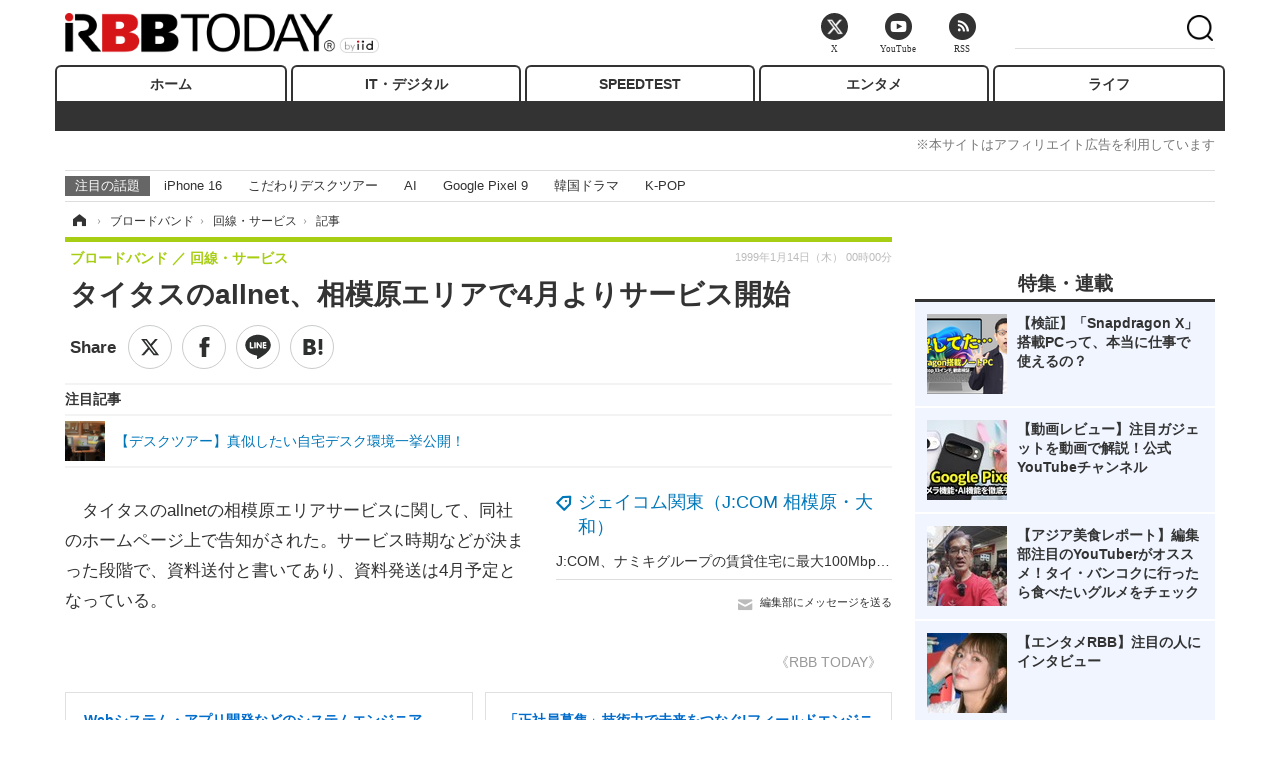

--- FILE ---
content_type: text/javascript;charset=utf-8
request_url: https://p1cluster.cxense.com/p1.js
body_size: 99
content:
cX.library.onP1('1ty0gpgsfl8yu32okw98b2q1jp');


--- FILE ---
content_type: text/javascript;charset=utf-8
request_url: https://id.cxense.com/public/user/id?json=%7B%22identities%22%3A%5B%7B%22type%22%3A%22ckp%22%2C%22id%22%3A%22mkkfcejsfb9ypuls%22%7D%2C%7B%22type%22%3A%22lst%22%2C%22id%22%3A%221ty0gpgsfl8yu32okw98b2q1jp%22%7D%2C%7B%22type%22%3A%22cst%22%2C%22id%22%3A%221ty0gpgsfl8yu32okw98b2q1jp%22%7D%5D%7D&callback=cXJsonpCB7
body_size: 188
content:
/**/
cXJsonpCB7({"httpStatus":200,"response":{"userId":"cx:19q7s5t6a7jpc1q29g9ixjjon2:3vzg5ywkfiqil","newUser":true}})